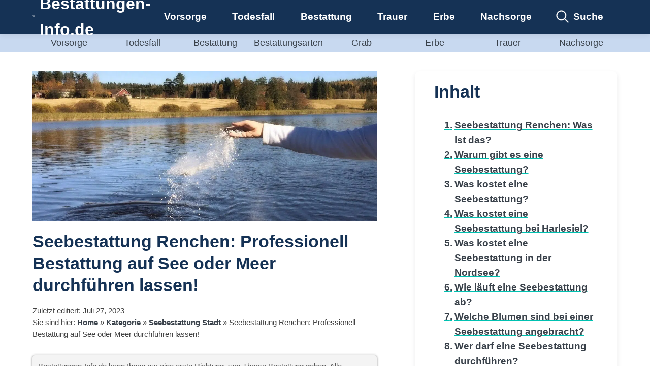

--- FILE ---
content_type: image/svg+xml
request_url: https://bestattungen-info.de/wp-content/themes/mk_authoritytheme_grid-childtheme/icons/bestattung-blog-logo.svg
body_size: 416
content:
<?xml version="1.0" encoding="utf-8"?>
<!-- Generator: Adobe Illustrator 24.1.2, SVG Export Plug-In . SVG Version: 6.00 Build 0)  -->
<svg version="1.1" id="Capa_1" xmlns="http://www.w3.org/2000/svg" xmlns:xlink="http://www.w3.org/1999/xlink" x="0px" y="0px"
	 viewBox="0 0 512 512" style="enable-background:new 0 0 512 512;" xml:space="preserve">
<style type="text/css">
	.st0{fill:#FFFFFF;}
</style>
<g>
	<g>
		<path class="st0" d="M442,106c-5.5,0-10,4.5-10,10s4.5,10,10,10s10-4.5,10-10S447.5,106,442,106z"/>
	</g>
</g>
<g>
	<g>
		<path class="st0" d="M256,346c-5.5,0-10,4.5-10,10s4.5,10,10,10c5.5,0,10-4.5,10-10S261.5,346,256,346z"/>
	</g>
</g>
<g>
	<g>
		<path class="st0" d="M396,246c-5.5,0-10,4.5-10,10c0,49.6-40.4,90-90,90c-5.5,0-10,4.5-10,10s4.5,10,10,10
			c60.7,0,110-49.3,110-110C406,250.5,401.5,246,396,246z"/>
	</g>
</g>
<g>
	<g>
		<path class="st0" d="M510.9,151.5l-25.2-50.3C474.9,79.5,453.1,66,428.8,66c-19.8,0-38.7,9.4-50.7,25.1l-28.2,31.8
			c-7.5-10.7-18.6-18.6-31.3-22.3l-50.5-14.4c-38.7-11.1-76.5-40.8-103.8-81.7c-2.4-3.7-7-5.3-11.2-4c-4.2,1.3-7.1,5.2-7.1,9.6v53.9
			c0,25,3.8,49.7,11.2,73.6c-7.8,1.9-15.6,3.5-23.4,4.8c-15.3,2.5-30.8,3.7-46.2,3.7H10c-3.6,0-7,2-8.7,5.2s-1.7,7.1,0.3,10.1
			l59.9,95.8c25.6,40.9,69.6,66.6,117.9,68.7L83.1,434.7c-14.8,15.2-9.7,40.5,9.9,48.7l53,26.2c0.2,0.1,0.5,0.2,0.7,0.3
			c15.3,6.1,32.8-1.3,39-16.6l37-87.2H296c84.6,0,156-68.7,156-150v-60c0-16.5,13.5-30,30-30h20c3.5,0,6.7-1.8,8.5-4.7
			C512.3,158.3,512.5,154.6,510.9,151.5z M166,39.8c27.6,32.3,61.7,55.6,96.6,65.6l50.5,14.4c9.9,2.8,18.2,9.6,22.9,18.6l-26.6,29.9
			l-46.7-28c-20.2-12.1-44.3-17-68.2-13.1c-7.5,1.2-12.3,2.7-18.2,4.7c-6.9-22-10.4-44.9-10.4-68.1V39.8z M482,146
			c-27.6,0-50,22.4-50,50v60c0,70.5-62.3,130-136,130h-80c-28.5,0-54.1,15.8-66.8,41.3l-2.1,4.2c-2.5,4.9-0.5,10.9,4.5,13.4
			s10.9,0.5,13.4-4.5c1.2-1.5,8.7-24.1,34.9-32.1l-32.7,77.1c0,0.1-0.1,0.1-0.1,0.2c-2,5-7.6,7.5-12.7,5.7
			c-56.3-27.8-52.9-26.2-53.6-26.4c-6.7-2.7-8.4-11.3-3.4-16.4c0.3-0.3,21.2-24,108.5-122.8c36.7-1.6,71-16.7,97.1-42.8
			c3.9-3.9,3.9-10.2,0-14.1s-10.2-3.9-14.1,0c-44.5,44.5-97.4,36.1-103.2,37.1c-43.9,0-84-22.2-107.3-59.5L72,236.3l7.2,2.8
			c45.8,17.9,103,11.5,142.4-14.8c4.6-3.1,5.8-9.3,2.8-13.9c-3.1-4.6-9.3-5.8-13.9-2.8c-34.6,23.1-84.4,28.2-124,12.8l-32.2-12.6
			L28,166h59.5c16.5,0,33.1-1.3,49.4-4c33.6-5.4,47.8-12.8,60.8-15c19-3.1,38.4,0.7,54.7,10.5l78.4,47c4.7,2.8,10.9,1.3,13.7-3.4
			c2.8-4.7,1.3-10.9-3.4-13.7l-14.2-8.5c70.3-79.1,66.5-74.8,67-75.4c8.2-10.9,21.3-17.5,34.9-17.5c16.6,0,31.6,9.2,39.1,24.1
			l17.9,35.9H482z"/>
	</g>
</g>
</svg>
